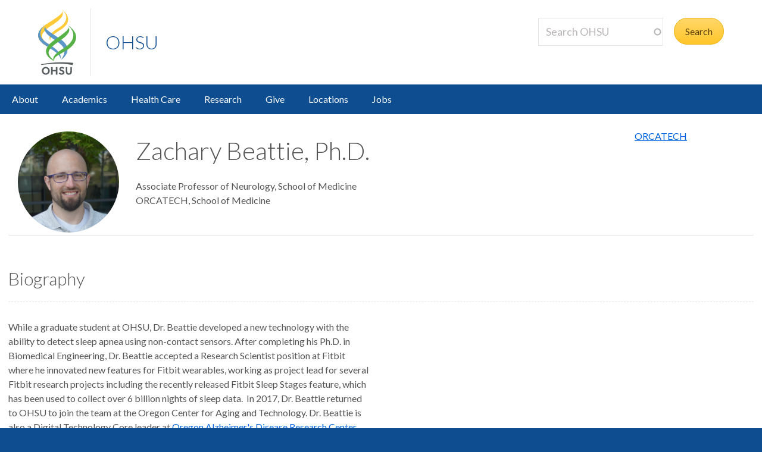

--- FILE ---
content_type: text/html; charset=UTF-8
request_url: https://www.ohsu.edu/people/zachary-beattie-phd
body_size: 14878
content:
<!DOCTYPE html>
<html lang="en" dir="ltr" class="no-js" data-status-code="200">
  <head>
    <title>Zachary Beattie Ph.D. | OHSU People | OHSU</title>
      <meta charset="utf-8" />
<link rel="canonical" href="https://www.ohsu.edu/people/zachary-beattie-phd" />
<meta name="Generator" content="Drupal 10 (https://www.drupal.org)" />
<meta name="MobileOptimized" content="width" />
<meta name="HandheldFriendly" content="true" />
<meta name="viewport" content="width=device-width, initial-scale=1.0" />
<link rel="icon" href="/themes/custom/ohsu_digs/favicon.ico" type="image/vnd.microsoft.icon" />

    <script>

    window.dataLayer = window.dataLayer || [];

  const statusCode = document.documentElement.getAttribute('data-status-code');
  if (statusCode !== null ) {
    let pageError = false;
    successCodes = [
      '200',
      '403'
    ]
    if (!successCodes.includes(statusCode)) {
      pageError = true;
    }

    window.dataLayer.push({
      'event': 'initialPush',
      'pageError': pageError,
      'statusCode': statusCode,
      'location': document.title,
      'url': window.location.href
    });
  }
</script>

<script>

var loadGTM = function() {
    if (typeof jQuery !== 'undefined') {
    clearInterval(GTMtimer);
    // jQuery is defined. Let's go ahead and load the GTM script.
    (function(w,d,s,l,i){w[l]=w[l]||[];w[l].push({'gtm.start':
      new Date().getTime(),event:'gtm.js'});var f=d.getElementsByTagName(s)[0],
      j=d.createElement(s),dl=l!='dataLayer'?'&l='+l:'';j.async=true;j.src=
      'https://www.googletagmanager.com/gtm.js?id='+i+dl;f.parentNode.insertBefore(j,f);
      })(window,document,'script','dataLayer','GTM-PSRXC9B');
  }
}
var GTMtimer = setInterval(loadGTM, 200);

</script>
    <script src="https://www.googleoptimize.com/optimize.js?id=OPT-TT2KT8D"></script>    <link rel="stylesheet" media="all" href="/sites/default/files/css/css__ZAsigU-3BlM8oUlUpSYGblq4DFFrdhOZyO3cOwXnWQ.css?delta=0&amp;language=en&amp;theme=ohsu_digs&amp;include=eJx1jkEKAyEQBD8kO0-SUXtVcHaWbU3I7wMbArnkUlT1qZOyZ0lKhHSrgdQKhqwDR9FLvrLNBkPwxhVLr5Tdj8mfrsOTjkDolVvUs0dd07PbOTAhf_bAFyfs8-HR8aTc3MzLGngDpfc-zg" />
<link rel="stylesheet" media="all" href="/sites/default/files/css/css_JQBYFsUYrOgCFg1IPEUFfnbh3cIxDyfE5eMAMOR90KA.css?delta=1&amp;language=en&amp;theme=ohsu_digs&amp;include=eJx1jkEKAyEQBD8kO0-SUXtVcHaWbU3I7wMbArnkUlT1qZOyZ0lKhHSrgdQKhqwDR9FLvrLNBkPwxhVLr5Tdj8mfrsOTjkDolVvUs0dd07PbOTAhf_bAFyfs8-HR8aTc3MzLGngDpfc-zg" />
<link rel="stylesheet" media="all" href="//fonts.googleapis.com/css?family=Lato:300,400,700" />
<link rel="stylesheet" media="all" href="/sites/default/files/css/css_yTCuEX4vPUCGsE2D0s-3LCA7tRS1W1xWVE3FFlA52lo.css?delta=3&amp;language=en&amp;theme=ohsu_digs&amp;include=eJx1jkEKAyEQBD8kO0-SUXtVcHaWbU3I7wMbArnkUlT1qZOyZ0lKhHSrgdQKhqwDR9FLvrLNBkPwxhVLr5Tdj8mfrsOTjkDolVvUs0dd07PbOTAhf_bAFyfs8-HR8aTc3MzLGngDpfc-zg" />
<link rel="stylesheet" media="print" href="/sites/default/files/css/css_FOM66hdZwt3BHooopTt7fy9cIOcHo6c7iDjrgfGF9ug.css?delta=4&amp;language=en&amp;theme=ohsu_digs&amp;include=eJx1jkEKAyEQBD8kO0-SUXtVcHaWbU3I7wMbArnkUlT1qZOyZ0lKhHSrgdQKhqwDR9FLvrLNBkPwxhVLr5Tdj8mfrsOTjkDolVvUs0dd07PbOTAhf_bAFyfs8-HR8aTc3MzLGngDpfc-zg" />
<link rel="stylesheet" media="all" href="/sites/default/files/css/css_BpVBa6owSpWRJsNll8_LhjCmKJXUjCz-61hWPoI7e2w.css?delta=5&amp;language=en&amp;theme=ohsu_digs&amp;include=eJx1jkEKAyEQBD8kO0-SUXtVcHaWbU3I7wMbArnkUlT1qZOyZ0lKhHSrgdQKhqwDR9FLvrLNBkPwxhVLr5Tdj8mfrsOTjkDolVvUs0dd07PbOTAhf_bAFyfs8-HR8aTc3MzLGngDpfc-zg" />

    <script src="/sites/default/files/js/js_jvxKsAfS_yGeEg_mDwIO18SPztXVUpOqxu4UNw_rQ5U.js?scope=header&amp;delta=0&amp;language=en&amp;theme=ohsu_digs&amp;include=eJx1zEEOgCAMAMEP2fAkUqBqk0IJLcbn68lw8TrZrJ42Y-HDwo6QS9v0g0M0oSygk6EP3VkI-kzCGZ212ZIYOwHXt7oI6HYa7V0Y4chnxM4Rp2vW2oWcwo8_xjc6Yw"></script>

    </head>

    
  
        
    
  <body class="page-people-zachary-beattie-phd section-people type-default template-interior-full-width path-people role--anonymous no-sidebar">

  <nav id="skip" class="skip-links" aria-label="OHSU skip navigation">
  <a href="#main-content" class="skip-links__link">
    Skip to main content
  </a>
  <a href="#nav-main" class="skip-links__link">
    Skip to main navigation
  </a>
</nav>
      <!-- Google Tag Manager (noscript) -->
<noscript>
  <iframe
    src="https://www.googletagmanager.com/ns.html?id=GTM-PSRXC9B"
    height="0"
    width="0"
    title="Intentionally blank"
    style="display:none;visibility:hidden"
    aria-hidden="true"></iframe>
</noscript>
<!-- End Google Tag Manager (noscript) -->
  
    
      <div class="dialog-off-canvas-main-canvas" data-off-canvas-main-canvas>
    
        



<div  id="block-views-block-alert-banner-site-wide-alert-block" class="block views-element-container">
  
    
      <div><div class="view view-alert-banner view-id-alert_banner view-display-id-site_wide_alert_block js-view-dom-id-9071f14cd7dd9af0d717f76ae276d75f37bbb4f121e9245e7b40b7b28b6432e7">
  
    
        <div class="view-filters">
      
    </div>
    
  
          </div>
</div>

  </div>


  
      <svg class="print-only logo--print" viewBox="-30 60 297.613 173.693" xmlns="http://www.w3.org/2000/svg">
  <path d="M103.778 240.634c-32.982 0-64.82 3.56-90.538 9.455l1.117 3.182c25.004-4.509 54.279-7.338 85.446-6.32 20.399.671 39.852 3.33 57.768 6.32l3.366-9.512c-17.802-2.33-37.053-3.125-57.16-3.125M43.457 62.519c73.743-45.254 66.855-50.554 64.076-54.634l.207-.14c5.38 4.588 18.799 24.092-41.512 61.59-54.8 34.074-58.325 55.269-33.883 77.162 6.188 5.543 8.168 6.31 18.348 12.464l-7.869 10.218c-11.928-7.544-90.468-48.847.633-106.66"/>
  <path d="M97.18 131.045C24.99 85.76 31.32 81.34 34.06 77.325l-.205-.142c-5.302 4.512-17.895 23.728 41.523 60.604 57.176 35.487 51.158 57.84 30.081 91.052.02.223-.277.396-.262.573 28.843-19.636 51.298-61.16-8.018-98.367"/>
  <path d="M55.845 143.005C46.83 122.823 50.48 110.417 92.18 84.72 156.567 45.027 118.67 8.456 108.423.133l.199-.126c11.955 6.704 61.342 49.981-5.892 92.144-30.843 19.365-49.687 30.685-46.885 50.854m57.059 36.208c-37.047 22.848-50.847 41.251-40.037 55.98-3.17-20.297 25.566-29.441 55.096-48.14 88.186-55.837 24.664-106.508 7.892-114.857l-.279.157c14.41 10.399 59.505 55.972-22.672 106.86"/>
  <path d="M101.178 225.295l-.012-.213c9.001-20.175-13.441-43.334-55.131-69.035-64.41-39.699-24.09-77.511-13.838-85.834l-2.6 1.914c-14.343 10.753-61.789 50.041 5.451 92.208 30.85 19.363 68.915 40.801 66.13 60.97"/>
  <path d="M78.493 135.837c68.04-45.252 60.822-52.029 58.268-56.126l.203-.131c4.959 4.581 19.645 24.14-36.003 61.628-64.484 43.467-64.297 58.56-30.698 89.145l2.623 4.916c-14.301-7.714-78.612-43.28 5.68-99.358m-43.42 132.114c-6.125 0-10.57 5.137-10.57 11.707 0 6.57 4.445 11.707 10.57 11.707 6.076 0 10.522-5.137 10.522-11.707 0-6.57-4.446-11.707-10.522-11.707m0 29.588c-10.275 0-18.13-8.003-18.13-17.881 0-9.88 7.855-17.883 18.13-17.883 10.225 0 18.08 8.002 18.08 17.883 0 9.878-7.855 17.88-18.08 17.88m45.957-.591v-14.819h-14.67v14.82h-7.065v-34.58h7.064v13.782h14.671v-13.781h7.064v34.578m20.21-29.145c-2.37 0-4.496 1.186-4.496 3.458 0 2.668 3.26 3.408 5.928 4.348 4.89 1.678 10.768 3.95 10.768 11.213 0 7.508-7.063 10.719-13.09 10.719-5.334 0-9.483-2.026-13.238-5.779l4.693-4.596c2.815 2.719 4.988 4.348 8.595 4.348 2.765 0 5.483-1.333 5.483-4.397 0-2.963-3.162-4.1-6.67-5.385-4.494-1.678-9.533-3.654-9.533-10.274 0-6.57 5.582-9.683 11.312-9.683 4.446 0 7.953 1.435 11.461 4.102l-4.05 5.038c-1.927-1.63-4.496-3.112-7.163-3.112m45.933 12.844c0 10.867-4.15 16.893-14.029 16.893-9.682 0-13.833-6.026-13.833-16.893v-18.277h7.064v19.215c0 6.62 2.668 9.78 6.868 9.78 4.197 0 6.865-3.16 6.865-9.78v-19.215h7.064"/>
</svg>

<header id="header" class="header site-header" aria-label="Site header">

  <div class="layout-full-width header-title-wrap ">

    <div class="title-bar-wrap">
      <div class="title-bar-inner-wrap">

        <div class="nav-home">
          <a href="/" title="OHSU Home" rel="home" class="nav-logo">
    <svg xmlns="http://www.w3.org/2000/svg" viewBox="0 0 174 298" role="img" aria-labelledby="logo--header">
    <title id="logo--header">OHSU Home</title>
    <desc>Link to OHSU Home</desc>
    <path class="logo__yellow logo__yellow-left" d="M43.457 62.519c73.743-45.254 66.855-50.554 64.076-54.634l.207-.14c5.38 4.588 18.799 24.092-41.512 61.59-54.8 34.074-58.325 55.269-33.883 77.162 6.188 5.543 8.168 6.31 18.348 12.464l-7.869 10.218c-11.928-7.544-90.468-48.847.633-106.66" fill="#ffca38"/>
    <path class="logo__yellow logo__yellow-inner" d="M55.845 143.005C46.83 122.823 50.48 110.417 92.18 84.72 156.567 45.027 118.67 8.456 108.423.133l.199-.126c11.955 6.704 61.342 49.981-5.892 92.144-30.843 19.365-49.687 30.685-46.885 50.854" fill="#ffca38"/>
    <path class="logo__blue logo__blue-inner" d="M97.18 131.045C24.99 85.76 31.32 81.34 34.06 77.325l-.205-.142c-5.302 4.512-17.895 23.728 41.523 60.604 57.176 35.487 51.158 57.84 30.081 91.052.02.223-.277.396-.262.573 28.843-19.636 51.298-61.16-8.018-98.367" fill="#5d97c9"/>
    <path class="logo__blue logo__blue-left" d="M101.178 225.295l-.012-.213c9.001-20.175-13.441-43.334-55.131-69.035-64.41-39.699-24.09-77.511-13.838-85.834l-2.6 1.914c-14.343 10.753-61.789 50.041 5.451 92.208 30.85 19.363 68.915 40.801 66.13 60.97" fill="#5d97c9"/>
    <path class="logo__green logo__green-right" d="M112.904 179.213c-37.047 22.848-50.847 41.251-40.037 55.98-3.17-20.297 25.566-29.441 55.096-48.14 88.186-55.837 24.664-106.508 7.892-114.857l-.279.157c14.41 10.399 59.505 55.972-22.672 106.86" fill="#56b146"/>
    <path class="logo__green logo__green-inner" d="M78.493 135.837c68.04-45.252 60.822-52.029 58.268-56.126l.203-.131c4.959 4.581 19.645 24.14-36.003 61.628-64.484 43.467-64.297 58.56-30.698 89.145l2.623 4.916c-14.301-7.714-78.612-43.28 5.68-99.358" fill="#56b146"/>
    <path class="logo__swoosh" d="M103.778 240.634c-32.982 0-64.82 3.56-90.538 9.455l1.117 3.182c25.004-4.509 54.279-7.338 85.446-6.32 20.399.671 39.852 3.33 57.768 6.32l3.366-9.512c-17.802-2.33-37.053-3.125-57.16-3.125" fill="#585e60"/>
    <path class="logo__letters" d="M35.146 268.025c-6.125 0-10.57 5.137-10.57 11.707 0 6.57 4.445 11.707 10.57 11.707 6.076 0 10.522-5.137 10.522-11.707 0-6.57-4.446-11.707-10.522-11.707m0 29.588c-10.275 0-18.13-8.003-18.13-17.881 0-9.88 7.855-17.883 18.13-17.883 10.225 0 18.08 8.002 18.08 17.883 0 9.878-7.855 17.88-18.08 17.88m45.957-.591v-14.819h-14.67v14.82h-7.065v-34.58h7.064v13.782h14.671v-13.781h7.064v34.578m20.21-29.145c-2.37 0-4.496 1.186-4.496 3.458 0 2.668 3.26 3.408 5.928 4.348 4.89 1.678 10.768 3.95 10.768 11.213 0 7.508-7.063 10.719-13.09 10.719-5.334 0-9.483-2.026-13.238-5.779l4.693-4.596c2.815 2.719 4.988 4.348 8.595 4.348 2.765 0 5.483-1.333 5.483-4.397 0-2.963-3.162-4.1-6.67-5.385-4.494-1.678-9.533-3.654-9.533-10.274 0-6.57 5.582-9.683 11.312-9.683 4.446 0 7.953 1.435 11.461 4.102l-4.05 5.038c-1.927-1.63-4.496-3.112-7.163-3.112m45.933 12.844c0 10.867-4.15 16.893-14.029 16.893-9.682 0-13.833-6.026-13.833-16.893v-18.277h7.064v19.215c0 6.62 2.668 9.78 6.868 9.78 4.197 0 6.865-3.16 6.865-9.78v-19.215h7.064" fill="#585e60"/>
  </svg></a>

          
<h1 class="header-title no-parent-url">
    <em class="header-title__name">
    <a class="header-title__link" href="/">OHSU</a>
  </em>
</h1>

        </div><!-- / .nav-home -->

        
<nav class="nav-utility">
      <div class="append-around-high-resolution" data-set="nav-tertiary-links"></div>
  
      <div class="append-around-high-resolution" data-set="search"></div>
  </nav><!-- / nav-utility -->

<div class="nav-options">
      <label for="search--trigger">
      <svg viewBox="0 0 15 15" xmlns="http://www.w3.org/2000/svg">
        <title>Search icon</title>
        <desc>Show search input</desc>
        <path d="M5.82 1.79a4.029 4.029 0 0 1 3.409 6.16l-.37.58-.51.41a3.97 3.97 0 0 1-2.529.9 4.029 4.029 0 0 1-4.031-4.02c0-2.22 1.81-4.03 4.031-4.03m0-1.79A5.825 5.825 0 0 0 0 5.82c0 3.21 2.609 5.81 5.82 5.81 1.389 0 2.659-.48 3.659-1.29.04.08.08.16.151.23l3.629 3.62a1.016 1.016 0 0 0 1.441 0c.399-.4.399-1.05 0-1.45l-3.62-3.62a.958.958 0 0 0-.34-.22c.569-.9.89-1.95.89-3.08C11.63 2.61 9.03 0 5.82 0"
        fill="#0e4d8f" fill-rule="evenodd"/>
      </svg>
    </label>
      <label for="main-nav--trigger" id="main-nav--trigger__label"><span>Menu</span></label>
</div><!-- / nav-options -->

      </div><!-- / title-bar-inner-wrap -->
    </div><!-- / title-bar-wrap -->

	</div><!-- / layout-full-width header-title-wrap -->


  <div class="layout-full-width nav-sticky">

        

<div class="layout-inner-wrap-flush append-around-low-resolution" data-set="search">

    <input
    aria-label="Toggle search form"
    id="search--trigger"
    class="search--trigger toggle-trigger"
    type="checkbox"
    value="Toggle search form" />

  <div class="form-site-search">
      



<div  data-drupal-selector="search-api-page-block-form-search-ohsu" id="block-header-search-form" class="block search-api-page-block-form-search-ohsu search-api-page-block-form search-form search-block-form container-inline">
  
    
      <form action="/search" method="get" id="search-api-page-block-form-search-ohsu" accept-charset="UTF-8">
  <div class="js-form-item form-item js-form-type-search-api-autocomplete form-type-search-api-autocomplete js-form-item-keys form-item-keys form-no-label form--site-search">
  <div class="input-group">
        

<input title="Enter the terms you wish to search for." data-drupal-selector="edit-keys" data-search-api-autocomplete-search="search_ohsu" class="form-autocomplete form-text form--site-search__input" data-autocomplete-path="/search_api_autocomplete/search_ohsu" type="text" id="edit-keys" name="keys" value="" size="15" maxlength="128" placeholder="Search OHSU" aria-label="Search OHSU" />



  </div>
  <label for="edit-keys" class="site-search__label">Enter keywords</label>
</div>
<div data-drupal-selector="edit-actions" class="form-actions js-form-wrapper form-wrapper" id="edit-actions"><input class="btn--site-search button js-form-submit form-submit" data-drupal-selector="edit-submit" type="submit" id="edit-submit" value="Search" />
</div>

</form>

  </div>


  </div>

</div><!-- / layout-inner-wrap-flush -->


    <div class="layout-inner-wrap-flush nav-wrap">

                    
  <nav class="nav-main__wrap nav-main--home">
<ul class="nav-main">
	<li class="nav-main__item"><a class="nav-main__link" href="/about">About</a>
	<div class="nav-main__flyout">
	<ul class="nav-main__sub-list">
		<li class="nav-main__sub-item"><a class="nav-main__sub-link" href="/about">About OHSU</a></li>
		<li class="nav-main__sub-item"><a class="nav-main__sub-link" href="/human-resources">Jobs</a></li>
		<li class="nav-main__sub-item"><a class="nav-main__sub-link" href="/about/contact-us">Contact</a></li>
		<li class="nav-main__sub-item"><a class="nav-main__sub-link" href="https://news.ohsu.edu">News</a></li>
		<li class="nav-main__sub-item"><a class="nav-main__sub-link" href="https://ohsufoundation.org?utm_source=ohsu-edu&amp;utm_medium=referral&amp;utm_content=ohsu-homepage-about&amp;utm_campaign=ohsu_internal_promos">OHSU Foundation</a></li>
		<li class="nav-main__sub-item"><a class="nav-main__sub-link" href="/about/ohsu-facts">OHSU Facts</a></li>
		<li class="nav-main__sub-item"><a class="nav-main__sub-link" href="/about/ohsu-vision-mission-and-values">OHSU Vision</a></li>
		<li class="nav-main__sub-item"><a class="nav-main__sub-link" href="/about/initiatives">Initiatives</a></li>
		<li class="nav-main__sub-item"><a class="nav-main__sub-link" href="/center-for-diversity-inclusion">Diversity and Inclusion</a></li>
		<li class="nav-main__sub-item"><a class="nav-main__sub-link" href="/about/policies">Policies</a></li>
	</ul>
	</div>
	<!-- /.nav-main__flyout --></li>
	<li class="nav-main__item"><a class="nav-main__link" href="/education">Academics</a>
	<div class="nav-main__flyout">
	<div class="nav-main__column">
	<ul class="nav-main__sub-list">
		<li class="nav-main__sub-item"><a class="nav-main__sub-link" href="/education">Academics</a></li>
		<li class="nav-main__sub-item"><a class="nav-main__sub-link" href="/education/academics-and-admissions">Admissions</a></li>
		<li class="nav-main__sub-item"><a class="nav-main__sub-link" href="/education/continuing-education">Continuing Professional Education</a></li>
		<li class="nav-main__sub-item"><a class="nav-main__sub-link" href="/education/residencies-and-fellowships">Residents and Fellows</a></li>
		<li class="nav-main__sub-item"><a class="nav-main__sub-link" href="/simulation">Simulation @ OHSU</a></li>
		<li class="nav-main__sub-item"><a class="nav-main__sub-link" href="/education/teaching-and-learning-center">Teaching and Learning Center</a></li>
		<li class="nav-main__sub-item"><a class="nav-main__sub-link" href="/library">Library</a></li>
	</ul>
	</div>
	<!-- /.nav-main__column -->

	<div class="nav-main__column">
	<ul class="nav-main__sub-list">
		<li class="nav-main__sub-item"><a class="nav-main__sub-link" href="/education/programs-and-schools">Programs and Schools</a>

		<ul class="nav-main__sub-sub-list">
			<li class="nav-main__sub-item"><a class="nav-main__sub-link" href="/school-of-medicine">School of Medicine</a></li>
			<li class="nav-main__sub-item"><a class="nav-main__sub-link" href="/school-of-nursing">School of Nursing</a></li>
			<li class="nav-main__sub-item"><a class="nav-main__sub-link" href="/school-of-dentistry">School of Dentistry</a></li>
			<li class="nav-main__sub-item"><a class="nav-main__sub-link" href="https://ohsu-psu-sph.org/">School of Public Health</a></li>
			<li class="nav-main__sub-item"><a class="nav-main__sub-link" href="https://pharmacy.oregonstate.edu/">College of Pharmacy</a></li>
		</ul>
		</li>
		<li class="nav-main__sub-item"><a class="nav-main__sub-link" href="/education/office-registrar">Registrar</a></li>
		<li class="nav-main__sub-item"><a class="nav-main__sub-link" href="/education/financial-aid">Financial Aid</a></li>
		<li class="nav-main__sub-item"><a class="nav-main__sub-link" href="/education/assessment-student-learning">Academic Programs and Assessment</a></li>
	</ul>
	</div>
	<!-- /.nav-main__column --></div>
	<!-- /.nav-main__flyout --></li>
	<li class="nav-main__item"><a class="nav-main__link" href="/health">Health Care</a>
	<div class="nav-main__flyout">
	<div class="nav-main__column">
	<ul class="nav-main__sub-list">
		<li class="nav-main__sub-item"><a class="nav-main__sub-link" href="/health">Health Care</a></li>
		<li class="nav-main__sub-item"><a class="nav-main__sub-link" href="/health/find-a-doctor">Find a Doctor</a></li>
		<li class="nav-main__sub-item"><a class="nav-main__sub-link" href="https://mychartweb.ohsu.edu/MyChart/default.asp">MyChart</a></li>
		<li class="nav-main__sub-item"><a class="nav-main__sub-link" href="/health/patients-and-visitors">Patient and Visitor Guide</a></li>
		<li class="nav-main__sub-item"><a class="nav-main__sub-link" href="/health/inclusive-patient-care-and-communication">Interpreter Services</a></li>
		<li class="nav-main__sub-item"><a class="nav-main__sub-link" href="/health/clinical-trials">Clinical Trials Participation</a></li>
		<li class="nav-main__sub-item"><a class="nav-main__sub-link" href="healthcare-now">Get Care Now</a></li>
		<li class="nav-main__sub-item"><a class="nav-main__sub-link" href="/healthcare-now/virtual-options">Virtual Care</a></li>
	</ul>

	<ul class="nav-main__sub-list">
		<li class="nav-main__sub-item"><a class="nav-main__sub-link" href="/health/health-care-professionals">For Health Care Professionals</a>

		<ul class="nav-main__sub-sub-list">
			<li class="nav-main__sub-item"><a class="nav-main__sub-link" href="/health/physician-advice-and-referrals">Advice and Referrals</a></li>
			<li class="nav-main__sub-item"><a class="nav-main__sub-link" href="https://connect.ohsu.edu/EpicCareLink/common/epic_login.asp">EpicCare Link</a></li>
			<li class="nav-main__sub-item"><a class="nav-main__sub-link" href="/lab-services">Lab Services</a></li>
			<li class="nav-main__sub-item"><a class="nav-main__sub-link" href="/telemedicine">Telemedicine</a></li>
		</ul>
		</li>
	</ul>
	</div>
	<!-- /.nav-main__column -->

	<div class="nav-main__column">
	<ul class="nav-main__sub-list">
		<li class="nav-main__sub-item"><a class="nav-main__sub-link" href="/health/find-health-care-services">Patient Services</a>

		<ul class="nav-main__sub-sub-list">
			<li class="nav-main__sub-item"><a class="nav-main__sub-link" href="/ortho">Bone and Joint Care</a></li>
			<li class="nav-main__sub-item"><a class="nav-main__sub-link" href="/brain-institute">Brain Care</a></li>
			<li class="nav-main__sub-item"><a class="nav-main__sub-link" href="/knight-cancer-institute">Cancer Care</a></li>
			<li class="nav-main__sub-item"><a class="nav-main__sub-link" href="/doernbecher">Children's Health</a></li>
			<li class="nav-main__sub-item"><a class="nav-main__sub-link" href="/knight-cardiovascular-institute">Heart Care</a></li>
			<li class="nav-main__sub-item"><a class="nav-main__sub-link" href="/spine-center">Spine and Back Care</a></li>
			<li class="nav-main__sub-item"><a class="nav-main__sub-link" href="/womens-health">Women's Health</a></li>
			<li class="nav-main__sub-item"><a class="nav-main__sub-link" href="/health/find-health-care-services">Find More Services</a></li>
		</ul>
		</li>
	</ul>
	</div>
	<!-- /.nav-main__column --></div>
	<!-- /.nav-main__flyout --></li>
	<li class="nav-main__item"><a class="nav-main__link" href="/research-innovation">Research</a>
	<div class="nav-main__flyout">
	<div class="nav-main__column">
	<ul class="nav-main__sub-list">
		<li class="nav-main__sub-item"><a class="nav-main__sub-link" href="/research-innovation">Research</a></li>
		<li class="nav-main__sub-item"><a class="nav-main__sub-link" href="/research-innovation/research-news">Research News</a></li>
		<li class="nav-main__sub-item"><a class="nav-main__sub-link" href="/research-innovation/contact-us">Office of the Chief Research Officer</a></li>
		<li class="nav-main__sub-item"><a class="nav-main__sub-link" href="/health/clinical-trials">Clinical Trials Participation</a></li>
		<li class="nav-main__sub-item"><a class="nav-main__sub-link" href="/office-of-visitors-and-volunteers">Office of Visitors and Volunteers</a></li>
		<li class="nav-main__sub-item"><a class="nav-main__sub-link" href="/research-innovation/our-community">Centers and Institutes</a></li>
		<li class="nav-main__sub-item"><a class="nav-main__sub-link" href="/research-cores">Cores and Shared Resources</a></li>
		<li class="nav-main__sub-item"><a class="nav-main__sub-link" href="/innovates">OHSU Innovates</a></li>
	</ul>
	</div>
	<!-- /.nav-main__column -->

	<div class="nav-main__column">
	<ul class="nav-main__sub-list">
		<li class="nav-main__sub-item"><a class="nav-main__sub-link" href="/research-integrity">Research Integrity</a>
		<li class="nav-main__sub-item"><a class="nav-main__sub-link" href="/research-development">Research Funding and Development</a></li>
		<li class="nav-main__sub-item"><a class="nav-main__sub-link" href="/clinical-research-services-office/clinical-trials-office-contracting">Clinical Trials Office</a></li>
		<li class="nav-main__sub-item"><a class="nav-main__sub-link" href="/training-and-education-rate">Training and Education</a></li>
        <ul class="nav-main__sub-sub-list">

		</ul>
		</li>
		<li class="nav-main__sub-item"><a class="nav-main__sub-link" href="/postdoctoral-affairs">Postdocs and Students</a>
		<ul class="nav-main__sub-sub-list">
			<li class="nav-main__sub-item"><a class="nav-main__sub-link" href="/postdoctoral-affairs/about-ohsu-postdoctoral-affairs">Office of Postdoctoral Affairs</a></li>
			<li class="nav-main__sub-item"><a class="nav-main__sub-link" href="/school-of-medicine/human-investigations-program">Human Investigations Program</a></li>
		</ul>
		</li>
	</ul>
	</div>
	<!-- /.nav-main__column --></div>
	<!-- /.nav-main__flyout --></li>
	<li class="nav-main__item"><a class="nav-main__link" href="https://give.ohsufoundation.org?utm_source=ohsu-edu&amp;utm_medium=referral&amp;utm_content=ohsu-homepage-header&amp;utm_campaign=ohsu_internal_promos">Give</a></li>
	<li class="nav-main__item"><a class="nav-main__link" href="/visit">Locations</a>
	<div class="nav-main__flyout">
	<ul class="nav-main__sub-list">
		<li class="nav-main__sub-item"><a class="nav-main__sub-link" href="/visit">Maps and Directions</a></li>
		<li class="nav-main__sub-item"><a class="nav-main__sub-link" href="/visit/locations-and-directions">Locations and Directions</a></li>
		<li class="nav-main__sub-item"><a class="nav-main__sub-link" href="/visit/transit">Public Transportation</a></li>
		<li class="nav-main__sub-item"><a class="nav-main__sub-link" href="/visit/tram">Portland Aerial Tram</a></li>
		<li class="nav-main__sub-item"><a class="nav-main__sub-link" href="/visit/inclement-weather">Inclement Weather</a></li>
	</ul>
	</div>
	<!-- /.nav-main__flyout --></li>
	<li class="nav-main__item"><a class="nav-main__link" href="/human-resources">Jobs</a></li>
</ul>
</nav>


      
    </div><!-- / layout-inner-wrap-flush.nav-wrap -->

  </div><!-- / layout-full-width.nav-sticky -->

</header>  
  <main class="layout-full-width main-content">

    

        
    <div class="layout-inner-wrap-flush">

          <div class="region region--highlighted">
        <aside class="region--highlighted__inner layout-full-width layout-container clearfix">
            <div data-drupal-messages-fallback class="hidden"></div>


        </aside>
      </div>
    
          <div class="region region--featured-top">
        <aside class="region--featured-top__inner layout-full-width layout-container clearfix">
          
        </aside>
      </div>
    
              <nav class="nav-breadcrumbs">
        
      </nav>
    
    
    
      <article class="layout-primary">
        <a id="main-content" tabindex="-1"></a>
          <div class="region region--content">
    



<div  id="block-ohsu-digs-content" class="block">
  
    
      




<article class="node-moderation-state--published node node--type-profile node--view-mode-profile-people-view clearfix">

  <div class="node__content clearfix">

    <header class="profile-header profile__vcard">

      








<script type="application/ld+json">
  {
  "@context": "https://schema.org/",
  "@type": "Person",
  "name": "Zachary Beattie, Ph.D.",
  "url": "//www.ohsu.edu/people/zachary-beattie-phd",
  "image": "/sites/default/files/profile-photos/Zach%20Beattie%20-%20Headshot.JPG",    "jobTitle": "Associate Professor of Neurology, School of Medicine",
    
        "worksFor": {
    "@type": "Organization",
    "logo": "https://www.ohsu.edu/themes/custom/ohsu_digs/images/logo-ohsu--4c-gray.svg",
    "sameAs": "https://www.ohsu.edu"
  }
  }

</script>



<div class="profile-header__main">
  <div class="profile-header__img">
                                            <span
          class="profile-header__img--image"
          style="background-image: url(/sites/default/files/profile-photos/Zach%20Beattie%20-%20Headshot.JPG)"
          role="img"
          aria-label="Headshot photo of Zachary Beattie, Ph.D."
        >
        </span>
      
          



    
    
  </div><!-- /.profile-header__img -->

  <div class="profile-header__name fn">
    <h1>Zachary Beattie, Ph.D.</h1>
    <div class="tablet-minus-only">
          </div>
  </div><!-- /.name -->

  <div class="profile-header__data">

          
  <section class="profile-header__titles">
    <ul class="plain">
              <li>Associate Professor of Neurology, School of Medicine</li>
                          <li>ORCATECH, School of Medicine</li>
          </ul>
  </section>
    
  </div><!-- /.profile-header__data -->
</div><!-- /.profile_header__main -->

      <aside class="profile-header__aside">

      
        <ul class="plain">

          
          
          
          
                      <li class="profile__lab-link">
              <a href="http://orcatech.org" class="profile__lab-link-url">
                ORCATECH
              </a>
            </li>
          
        </ul>

      </aside> <!-- /.profile-header__aside -->
    </header><!-- /.profile-header -->

    

  <section class="profile-biography divider--small">

        
      <h2 class="divider--dashed-bottom">Biography</h2>
      
<div  class="layout layout--50-50 node-moderation-state--published node node--type-profile node--view-mode-profile-people-view clearfix">
  <div class="column--one">
              
  <p>While a graduate student at OHSU, Dr. Beattie developed a new technology with the ability to detect sleep apnea using non-contact sensors. After completing his Ph.D. in Biomedical Engineering, Dr. Beattie accepted a Research Scientist position at Fitbit where he innovated new features for Fitbit wearables, working as project lead for several Fitbit research projects including the recently released Fitbit Sleep Stages feature, which has been used to collect over 6 billion nights of sleep data.&nbsp; In 2017, Dr. Beattie returned to OHSU to join the team at the Oregon Center for Aging and Technology.&nbsp;Dr. Beattie is also a&nbsp;Digital Technology Core leader at <a href="https://www.ohsu.edu/alzheimers-disease-research-center">Oregon Alzheimer's Disease Research Center.</a></p>
<p>In his free time, Dr. Beattie enjoys spending time with his three boys and exploring the outdoors through camping, hiking, and running.</p>
<p><strong>Research</strong></p>
<p>Currently as lead data scientist at <a href="https://www.ohsu.edu/oregon-center-for-aging-and-technology">ORCATECH (Oregon Center for Aging and Technology)</a>, Dr. Beattie is focused on data validity, provenance and integrity for the ORCATECH platform.&nbsp; The ORCATECH platform consists of digital sensors placed in the homes of elderly individuals that are used to collect a variety of data (e.g. walking speed, activity levels) about the individuals with the goal of developing digital biomarkers that can be used to facilitate studies of aging and in clinical trials. Dr. Beattie is particularly focused on overseeing data architecture and algorithm development for the NIA and VA funded national CART (Collaborative Aging Research using Technology) Initiative by building out the ORCATECH platform to enable research for multiple investigators ultimately engaging thousands of homes across the U.S.</p>




          </div>
  <div class="column--two">
                    
          </div>
</div>

        
  </section> <!-- /.profile-biography -->


  <section class="profile-blocks divider--small">
    
<div  class="layout layout--50-50">
  <div class="column--one">
    
        

  

  <section class="profile-section profile-section__education profile__education" id="profile-section__education">
    <h3 class="size-h2 profile-section__heading">Education and training</h3>

    <div class="profile-section__content">
      <ul class="plain">
                  <li>
            <h4 class="sr-only">Degrees</h4>
            <ul class="profile__degrees plain">
                          <li>Ph.D., 2013, Oregon Health &amp; Science University</li>
                        </ul>
          </li>
        
        
        
        
        
      </ul>

      
          </div><!--  /.profile-section__content -->
  </section><!-- /.profile__education -->

        </div>
  <div class="column--two">
    
        
                                
                                
        </div>
</div>


          <section
      id="profile__publications"
      class="divider profile-publications has-publications">

      <h2 class="divider--dashed-bottom">
        Publications
      </h2>
      
              <h3 class="">Selected publications</h3>
        <div class="profile-publications--manual">
          <ul class="plain">
                      <li>Piau A, Mattek N, Crissey R, <strong>Beattie ZT</strong>, Dodge H, Kaye J. (2019). When Will My Patient Fall? Sensor-Based In-Home Walking Speed Identifies Future Falls in Older Adults. <em>J Gerontol A Biol Scie Med</em>.
</li>
                      <li>Au-Yeung WM, Kaye J,&nbsp;<strong>Beattie ZT</strong>. (2020).&nbsp;Step Count Standardization: Validation of Step Counts from the Withings Activite using PiezoRxD and wGT3X-BT. <em>Proceedings of the Annual International Conference of the IEEE Engineering in Medicine and Biology Society</em>, 4608-4611.
</li>
                      <li>Au-Yeung WM, Miller L, <strong>Beattie ZT</strong>, Dodge H, Reynolds C, Vahia I, Kaye J. (2020). Sensing a problem: Proof of concept for characterizing and predicting agitation. <em>Alzheimer’s Dement,</em>&nbsp;6(1):e12079.
</li>
                      <li>Kaye J, Reynolds C, Bowman M, Sharma N, Riley T, Golonka O, Lee J, Quinn C, <strong>Beattie ZT</strong>, Austin J, Seelye A, Wild K, Mattek N. (2018). Methodology for Establishing a Community-Wide Life Laboratory for Capturing Unobtrusive and Continuous Remote Activity and Health Data.&nbsp;<em>J. Vis. Exp.</em>&nbsp;(137).
</li>
                      <li><strong>Beattie ZT</strong>, Oyang Y, Statan A, Ghoreyshi A, Pantelopoulos A, Russell A, Heneghan C. (2017).&nbsp; Estimation of sleep stages in a healthy adult population from optical plethysmography and accelerometer signals. <em>Physiological Measurement</em>, 38: 1968-1979.
</li>
                      <li><strong>Beattie ZT</strong>, Jacobs PG, Riley TC, Hagen CC. (2015). A time-frequency respiration tracking system using non-contact bed sensors with harmonic artifact rejection. <em>Proceedings of the Annual International Conference of the IEEE Engineering in Medicine and Biology Society,</em> 8111-8184.
</li>
                      <li><strong>Beattie ZT</strong>, Hayes TL, Guilleminault C, Hagen CC. (2013). Accurate scoring of the apnea–hypopnea index using a simple non-contact breathing sensor. <em>Journal of Sleep Research</em>, 22:&nbsp;356–362.
</li>
                      <li><strong>Beattie ZT</strong>, Hagen CC, Hayes TL. (2011). Classification of lying position using load cells under the bed. <em>Proceedings of the Annual International Conference of the IEEE Engineering in Medicine and Biology Society,</em> 474-477.
</li>
                      <li><strong>Beattie ZT</strong>, Hagen CC, Pavel M, Hayes TL. (2009). Classification of breathing events using load cells under the bed. <em>Proceedings of the Annual International Conference of the IEEE Engineering in Medicine and Biology Society,</em> 3921-3924.
</li>
                      <li><strong>Beattie ZT</strong>. (2008). Algorithm for automatic beat detection of cardiovascular pressure signals.&nbsp; <em>Proceedings of the Annual International Conference of the IEEE Engineering in Medicine and Biology Society,</em> 2594-2597.
</li>
                    </ul>
        </div>
      
      <div class="profile-publications--pure">
                  <h3 class="profile-publications__pure-heading">Publications</h3>
                    <ul id="profile__pure-publications" class="pure-pubs plain">
  <li class="pure-pubs__item" v-for="pub of purePubs">
    <h4 class="pure-pubs__title" v-html="pub.title.value"></h4>
    <em class="pure-pubs__publication" v-if="pub.journalAssociation"><span v-html="pub.journalAssociation.title.value"></span></em>
    <span class="pure-pubs__date" v-html="dateElement(pub.publicationStatuses[0].publicationDate)"></span>
    <div class="inline-list inline-list--comma">
      <ol class="pure-pubs__authors plain inline-list__list">
        <template v-for="person of pub.personAssociations">
        <li v-if="notEmptyObject(person)" class="pure-pubs__author-name">
          <!-- Closing /li on same line as list item content to avoid white space problems with list--comma. -->
          <span v-html="person.name.firstName"></span> <span v-html="person.name.lastName"></span></li>
        </template>
      </ol>
    </div>
  </li>
</ul>

              </div>

    </section>

                    <script>
        var publicationsData = pegasus('/api/profile/publications?email=beattiez@ohsu.edu' );
      </script>

            
    
  </div> <!-- /.node__content -->

</article>

  </div>

  </div>

      </article>

      
    </div>
  </main> <!-- /.layout-full-width .main-content -->
  



<footer class="site-footer">
  <div class="layout-inner-wrap">
    <div class="footer-about site-footer__about">
      <a href="/" class="ga-nav-footer ga-nav-footer__logo footer-logo site-footer__logo">
        <svg xmlns="http://www.w3.org/2000/svg" viewBox="0 0 173.693 297.613"  role="img" aria-labelledby="ohsu-logo-footer">
          <title id="ohsu-logo-footer">OHSU flame logo in white</title>
          <g fill="#fff">
            <path d="M103.778 240.634c-32.982 0-64.82 3.56-90.538 9.455l1.117 3.182c25.004-4.509 54.279-7.338 85.446-6.32 20.399.671 39.852 3.33 57.768 6.32l3.366-9.512c-17.802-2.33-37.053-3.125-57.16-3.125M43.457 62.519c73.743-45.254 66.855-50.554 64.076-54.634l.207-.14c5.38 4.588 18.799 24.092-41.512 61.59-54.8 34.074-58.325 55.269-33.883 77.162 6.188 5.543 8.168 6.31 18.348 12.464l-7.869 10.218c-11.928-7.544-90.468-48.847.633-106.66"/>
            <path d="M97.18 131.045C24.99 85.76 31.32 81.34 34.06 77.325l-.205-.142c-5.302 4.512-17.895 23.728 41.523 60.604 57.176 35.487 51.158 57.84 30.081 91.052.02.223-.277.396-.262.573 28.843-19.636 51.298-61.16-8.018-98.367"/>
            <path d="M55.845 143.005C46.83 122.823 50.48 110.417 92.18 84.72 156.567 45.027 118.67 8.456 108.423.133l.199-.126c11.955 6.704 61.342 49.981-5.892 92.144-30.843 19.365-49.687 30.685-46.885 50.854m57.059 36.208c-37.047 22.848-50.847 41.251-40.037 55.98-3.17-20.297 25.566-29.441 55.096-48.14 88.186-55.837 24.664-106.508 7.892-114.857l-.279.157c14.41 10.399 59.505 55.972-22.672 106.86"/>
            <path d="M101.178 225.295l-.012-.213c9.001-20.175-13.441-43.334-55.131-69.035-64.41-39.699-24.09-77.511-13.838-85.834l-2.6 1.914c-14.343 10.753-61.789 50.041 5.451 92.208 30.85 19.363 68.915 40.801 66.13 60.97"/>
            <path d="M78.493 135.837c68.04-45.252 60.822-52.029 58.268-56.126l.203-.131c4.959 4.581 19.645 24.14-36.003 61.628-64.484 43.467-64.297 58.56-30.698 89.145l2.623 4.916c-14.301-7.714-78.612-43.28 5.68-99.358m-43.42 132.114c-6.125 0-10.57 5.137-10.57 11.707 0 6.57 4.445 11.707 10.57 11.707 6.076 0 10.522-5.137 10.522-11.707 0-6.57-4.446-11.707-10.522-11.707m0 29.588c-10.275 0-18.13-8.003-18.13-17.881 0-9.88 7.855-17.883 18.13-17.883 10.225 0 18.08 8.002 18.08 17.883 0 9.878-7.855 17.88-18.08 17.88m45.957-.591v-14.819h-14.67v14.82h-7.065v-34.58h7.064v13.782h14.671v-13.781h7.064v34.578m20.21-29.145c-2.37 0-4.496 1.186-4.496 3.458 0 2.668 3.26 3.408 5.928 4.348 4.89 1.678 10.768 3.95 10.768 11.213 0 7.508-7.063 10.719-13.09 10.719-5.334 0-9.483-2.026-13.238-5.779l4.693-4.596c2.815 2.719 4.988 4.348 8.595 4.348 2.765 0 5.483-1.333 5.483-4.397 0-2.963-3.162-4.1-6.67-5.385-4.494-1.678-9.533-3.654-9.533-10.274 0-6.57 5.582-9.683 11.312-9.683 4.446 0 7.953 1.435 11.461 4.102l-4.05 5.038c-1.927-1.63-4.496-3.112-7.163-3.112m45.933 12.844c0 10.867-4.15 16.893-14.029 16.893-9.682 0-13.833-6.026-13.833-16.893v-18.277h7.064v19.215c0 6.62 2.668 9.78 6.868 9.78 4.197 0 6.865-3.16 6.865-9.78v-19.215h7.064"/>
          </g>
        </svg>
      </a>

            



<div  id="block-footerabout-2" class="block">
  
    
      
  <p>Oregon Health &amp; Science University is dedicated to improving the health and quality of life for all Oregonians through excellence, innovation and leadership in health care, education and research.</p>
<p>© 2001-2025 Oregon Health &amp; Science University. OHSU is an equal opportunity affirmative action institution.</p>
<p><a class="ga-nav-footer ga-nav-footer__about" href="/information-technology/ohsu-notice-privacy-practices">Notice of Privacy Practices</a><br><br />
<a class="ga-nav-footer ga-nav-footer__about" href="/health/inclusive-patient-care-and-communication ">Notice of Nondiscrimination </a></p>




  </div>


      </div>

    <nav class="site-footer__nav footer-nav">
      <div class="footer-nav-column site-footer__nav-column">
              



<div  id="block-footermenu1-2" class="block">
  
    
      
  <ul class="footer-nav-list">
<li><a class="ga-nav-footer" href="https://www.ohsu.edu">OHSU Home</a></li>
<li><a class="ga-nav-footer" href="/about/contact-us">Contact</a></li>
<li><a href="/español">Español</a></li>
<li><a href="/ru">Russian&nbsp;|&nbsp;Русский</a></li>
</ul>
<h5 class="footer-nav-header"><a class="ga-nav-footer" href="/about">About OHSU</a></h5>
<ul class="footer-nav-list">
<li><a class="ga-nav-footer" href="/visit">Maps and Directions</a></li>
<li><a class="ga-nav-footer" href="/human-resources">Jobs</a></li>
<li><a class="ga-nav-footer" href="https://give.ohsufoundation.org?utm_source=ohsu-edu&amp;utm_medium=referral&amp;utm_content=ohsu-footer&amp;utm_campaign=ohsu_internal_promos">Make a Gift</a></li>
<li><a class="ga-nav-footer" href="/about/accessibility-ohsu">Accessibility</a></li>
<li><a class="ga-nav-footer" href="/integrity-department">Integrity</a></li>
<li><a href="https://www.ohsu.edu/diversity-equity-inclusion-belonging">Diversity and Inclusion</a></li>
<li><a class="ga-nav-footer" href="/office-of-civil-rights-investigations-and-compliance">Office of Civil Rights Investigations and Compliance</a></li>
<li><a class="ga-nav-footer" href="/title-ix">Title IX</a></li>
<li><a class="ga-nav-footer" href="/visitors-and-volunteers">Volunteer</a></li>
</ul>




  </div>


        </div>
      <div class="footer-nav-column site-footer__nav-column">
              



<div  id="block-footermenu2-2" class="block">
  
    
      
  <h5 class="footer-nav-header"><a class="ga-nav-footer" href="/health/patients-and-visitors">Patient Resources</a></h5>
<ul class="footer-nav-list">
<li><a class="ga-nav-footer" href="/health/billing-and-insurance">Billing and Insurance</a></li>
<li><a class="ga-nav-footer" href="/health/find-a-doctor">Find a Doctor</a></li>
<li><a class="ga-nav-footer" href="/health/find-health-care-services">Find a Clinic</a></li>
<li><a class="ga-nav-footer" href="/health/patients-and-visitors">For Patients and Visitors</a></li>
<li><a class="ga-nav-footer" href="/health/clinical-trials">Clinical Trials</a></li>
<li><a href="/health/billing-and-insurance">Price Transparency</a></li>
</ul>
<h5 class="footer-nav-header"><a class="ga-nav-footer" href="/research-innovation">Research</a></h5>
<ul class="footer-nav-list">
<li><a class="ga-nav-footer" href="/research-innovation/resources-researchers">About</a></li>
<li><a class="ga-nav-footer" href="/research-innovation">Administration</a></li>
<li><a class="ga-nav-footer" href="/research-innovation/our-community">Centers and Institutes</a></li>
<li><a class="ga-nav-footer" href="/research-cores">Cores and Shared Resources</a></li>
<li><a class="ga-nav-footer" href="/library">Library</a></li>
<li><a class="ga-nav-footer" href="/innovates">OHSU Innovates</a></li>
<li><a class="ga-nav-footer" href="/research-innovation/ohsu-experts">Research Expertise</a></li>
</ul>




  </div>


        </div>
      <div class="footer-nav-column site-footer__nav-column">
              



<div  id="block-footermenu3-2" class="block">
  
    
      
  <h5 class="footer-nav-header"><a class="ga-nav-footer" href="/education">Academics</a></h5>
<ul class="footer-nav-list">
<li><a class="ga-nav-footer" href="/school-of-medicine">School of Medicine</a></li>
<li><a class="ga-nav-footer" href="/school-of-nursing">School of Nursing</a></li>
<li><a class="ga-nav-footer" href="/school-of-dentistry">School of Dentistry</a></li>
<li><a class="ga-nav-footer" href="https://ohsu-psu-sph.org/">School of Public Health</a></li>
<li><a class="ga-nav-footer" href="https://pharmacy.oregonstate.edu/">College of Pharmacy</a></li>
<li><a class="ga-nav-footer" href="/education/academics-and-admissions">Admissions</a></li>
<li><a class="ga-nav-footer" href="/education/registrar-and-financial-aid">Student Services</a></li>
</ul>
<h5 class="footer-nav-header"><a class="ga-nav-footer" href="/human-resources">For Employees</a></h5>
<ul class="footer-nav-list">
<li><a class="ga-nav-footer" href="https://o2.ohsu.edu/">O2 Intranet</a></li>
<li><a class="ga-nav-footer" href="http://outlook.office.com">Email</a></li>
<li><a class="ga-nav-footer" href="https://portal.ohsu.edu">Connecting Off-Campus</a></li>
</ul>




  </div>


        </div>
      <div class="footer-nav-column site-footer__nav-column">
        <svg xmlns="http://www.w3.org/2000/svg" class="oui-footer-icons-sprite">
  <symbol viewBox="0 0 49 49" id="icon-svg-braille">
    <title>OHSU Braille services</title>
    <path d="M.5 24.5a24 24 0 1 1 48.02 0 24 24 0 1 1-48.03 0Z" fill="#1C355E"/>
    <path d="M24.5 49.01C11 49.01 0 38.01 0 24.51 0 11 11 .02 24.5.02S49 11 49 24.52c0 13.5-11 24.49-24.5 24.49Zm0-48.07a23.57 23.57 0 0 0 0 47.13 23.57 23.57 0 0 0 0-47.13Z" fill="#D7D2C5"/>
    <path d="M24.5 46.2a21.7 21.7 0 0 1 0-43.37 21.7 21.7 0 0 1 21.69 21.69A21.72 21.72 0 0 1 24.5 46.2Zm0-42.44a20.76 20.76 0 0 0 0 41.5c11.44 0 20.75-9.3 20.75-20.74A20.78 20.78 0 0 0 24.5 3.76Z" fill="#D7D2C5"/>
    <path d="M19.5 12.38a2.5 2.5 0 0 1 2.5 2.5 2.5 2.5 0 0 1-2.5 2.5 2.5 2.5 0 0 1-2.5-2.5 2.5 2.5 0 0 1 2.5-2.5Zm10 0a2.5 2.5 0 0 1 2.5 2.5 2.5 2.5 0 0 1-2.5 2.5 2.5 2.5 0 0 1-2.5-2.5 2.5 2.5 0 0 1 2.5-2.5Zm-10 9.1a2.5 2.5 0 0 1 2.5 2.5 2.5 2.5 0 0 1-2.5 2.5 2.5 2.5 0 0 1-2.5-2.5 2.5 2.5 0 0 1 2.5-2.5Zm10 0a2.5 2.5 0 0 1 2.5 2.5 2.5 2.5 0 0 1-2.5 2.5 2.5 2.5 0 0 1-2.5-2.5 2.5 2.5 0 0 1 2.5-2.5Zm-10 9.09a2.5 2.5 0 0 1 2.5 2.5 2.5 2.5 0 0 1-2.5 2.5 2.5 2.5 0 0 1-2.5-2.5 2.5 2.5 0 0 1 2.5-2.5Zm10 0a2.5 2.5 0 0 1 2.5 2.5 2.5 2.5 0 0 1-2.5 2.5 2.5 2.5 0 0 1-2.5-2.5 2.5 2.5 0 0 1 2.5-2.5Z" fill="#D7D2C5"/>
  </symbol>
  <symbol viewBox="0 0 49 49" id="icon-svg-sign">
    <title>OHSU sign language services</title>
    <path d="M.5 24.5a24 24 0 1 1 48.02 0 24 24 0 1 1-48.03 0Z" fill="#1C355E"/>
    <path d="M24.5 49A24.51 24.51 0 0 1 0 24.53 24.53 24.53 0 0 1 24.5 0C38 0 49 11 49 24.5S38 49 24.5 49Zm0-48.06a23.57 23.57 0 0 0 0 47.13 23.57 23.57 0 0 0 0-47.13Z" fill="#D7D2C5"/>
    <path d="M24.5 46.2a21.7 21.7 0 0 1 0-43.37 21.7 21.7 0 0 1 21.69 21.69A21.73 21.73 0 0 1 24.5 46.21Zm0-42.44a20.76 20.76 0 0 0 0 41.5 20.76 20.76 0 0 0 0-41.5Z" fill="#D7D2C5"/>
    <path d="M42.16 21.26a10.3 10.3 0 0 0-1.37-3.74c-.14-.22-.25-.24-.45-.1-.25.16-.52.29-.79.43a6.52 6.52 0 0 1-4.85.71 3.26 3.26 0 0 0-1.95.16c-1.57.58-3.11 1.24-4.77 1.54-.75.13-1.34.5-1.62 1.22l-.98 2.53c-.12.29-.31.64.08.9.07.05.02.15 0 .21-.3.8-.2 1.62-.18 2.44 0 .3.11.57.36.76.87.68 1.73 1.36 2.64 1.97.3.2.62.3.99.28 1.22-.06 2.46-.04 3.58-.79-.04.23-.08.38-.23.5-.74.57-1.48 1.16-2.26 1.69-.24.16-.48.25-.77.26-.43 0-.86-.03-1.27.07-.62.16-1.07-.02-1.5-.47a2.54 2.54 0 0 0-1.25-.75c-.43-.1-1.03.24-1.22.72-.18.44.25.54.48.72.38.3.84.53 1.17.9.42.45.9.78 1.53.79.97.01 1.95.18 2.91-.12.85-.26 1.68-.6 2.5-.95.05-.07.16-.14.2-.08.06.09-.06.12-.13.15-.73.61-1.54 1.12-2.2 1.83a.35.35 0 0 1-.14.1c-1 .3-1.9.82-2.94.98-.31.04-.61.14-.92.22-.3.1-.53.28-.68.56-.12.24-.15.49 0 .73.15.23.37.29.63.27.3-.03.6-.06.9-.11.68-.13 1.38-.13 2.06-.38a14.2 14.2 0 0 0 4.5-2.68c.14-.11.26-.24.49-.28-.14.4-.38.69-.6.98-.68.86-1.36 1.73-2.06 2.57a1.1 1.1 0 0 0-.09 1.37c.22.33.45.34.7.03a47.67 47.67 0 0 1 2.65-3.02c.46-.49.83-1.03 1.12-1.63a5.5 5.5 0 0 1 .97-1.43c.24-.25.4-.54.55-.85.64-1.22.98-2.55 1.4-3.87.45-1.46 1.06-2.83 2.65-3.43.21-.07.2-.24.23-.4.12-1.18.13-2.35-.07-3.51Zm-10.72 6.26c-.62.18-1.22.4-1.78.71-.15.1-.25.1-.4-.03a5.22 5.22 0 0 0-1.67-1c-.13-.05-.2-.11-.24-.26-.2-.66-.38-1.33-.87-1.85-.1-.1-.04-.16.04-.22a4.91 4.91 0 0 0 1.5-1.92c.07-.16.18-.21.35-.19.98.16 1.95.1 2.88-.27.12-.05.2-.01.26.1.36.68.9 1.2 1.46 1.7.18.17.31.37.33.6a2.62 2.62 0 0 1-1.86 2.63Zm-15.01-8.79c.75-.62 1.52-1.2 2.32-1.74.2-.15.42-.21.67-.22.58-.04 1.16.02 1.74-.1.24-.04.43.04.61.2.45.4.9.82 1.47 1.04.35.12.66.1.96-.13.66-.5.67-.82-.02-1.26a7.7 7.7 0 0 1-1.45-1.14c-.16-.17-.34-.35-.59-.4a7.67 7.67 0 0 0-3.4-.1c-.87.22-1.7.58-2.53.93l-.31.17c.03-.18.13-.21.21-.26.7-.6 1.48-1.08 2.1-1.77.07-.1.19-.1.29-.14 1.16-.41 2.31-.88 3.55-1.07.39-.06.68-.3.84-.67.22-.47-.03-.96-.52-.93-.87.04-1.77.1-2.61.33-1 .28-1.92.76-2.83 1.26-.81.45-1.5 1.07-2.23 1.6-.12.1-.23.2-.45.23l.34-.54c.75-1.04 1.6-2 2.38-3 .36-.45.36-.98.04-1.4-.21-.29-.41-.33-.6-.04-.37.53-.87.94-1.27 1.44-.43.52-.84 1.05-1.33 1.53a6.3 6.3 0 0 0-1.26 1.76c-.2.4-.41.8-.72 1.12-.58.61-.9 1.36-1.23 2.11-.5 1.14-.7 2.38-1.17 3.53-.45 1.12-.98 2.2-2.2 2.68-.35.14-.45.36-.48.7-.1 1.08-.1 2.15.08 3.22.22 1.36.63 2.64 1.37 3.82.13.2.24.26.45.12.3-.19.61-.35.92-.5a6.41 6.41 0 0 1 4.76-.64c.6.16 1.19.11 1.77-.1 1.66-.6 3.3-1.3 5.04-1.64a1.96 1.96 0 0 0 1.61-1.47c.22-.74.53-1.44.82-2.15.13-.3.4-.67-.03-.98-.03-.02-.03-.12-.02-.17.3-.78.2-1.6.2-2.4 0-.37-.13-.65-.42-.87-.6-.47-1.23-.9-1.8-1.41-.83-.75-1.78-.9-2.85-.77-.86.1-1.7.18-2.45.7-.02-.23.09-.36.23-.48Zm1.3 2.73a6.4 6.4 0 0 0 1.58-.62c.18-.1.3-.11.47.04.48.4 1.02.73 1.63.92.17.06.21.16.25.3.2.67.39 1.33.86 1.86.1.1.05.16-.04.23a4.85 4.85 0 0 0-1.52 1.94c-.06.14-.16.2-.32.17a5.15 5.15 0 0 0-2.85.21c-.15.06-.24.02-.32-.12a6 6 0 0 0-1.4-1.6 1.02 1.02 0 0 1-.38-.71c.3-1.3.43-2.2 2.05-2.62Z" fill="#D7D2C5"/>
  </symbol>
  <symbol viewBox="0 0 49 49" id="icon-svg-interpreters">
    <title>OHSU interpreter services</title>
    <path d="M.5 24.5a24 24 0 1 1 48.02 0 24 24 0 1 1-48.03 0Z" fill="#1C355E"/>
    <path d="M24.5 49A24.51 24.51 0 0 1 0 24.53 24.53 24.53 0 0 1 24.5 0C38 0 49 11 49 24.5S38 49 24.5 49Zm0-48.06a23.57 23.57 0 0 0 0 47.13 23.57 23.57 0 0 0 0-47.13Z" fill="#D7D2C5"/>
    <path d="M24.5 46.2a21.7 21.7 0 0 1 0-43.37 21.7 21.7 0 0 1 21.69 21.69A21.73 21.73 0 0 1 24.5 46.21Zm0-42.44a20.76 20.76 0 0 0 0 41.5 20.76 20.76 0 0 0 0-41.5Z" fill="#D7D2C5"/>
    <path d="M12 18.93a1.9 1.9 0 1 1 0 3.8 1.9 1.9 0 0 1 0-3.8Zm-.03 6.56c.69 0 1.09-.26 1.1-2.15H10.9c.01 1.9.38 2.15 1.07 2.15Z" fill="#D7D2C5"/>
    <path d="M14.56 26.35h.69v5.3c0 .46.37.84.83.84.46 0 .82-.38.82-.84v-5.88c0-1.34-1.1-2.43-2.44-2.43h-.86c0 1.85-.54 2.63-1.34 2.63v2.14c.24.1.4.33.4.6 0 .37-.29.67-.65.67a.65.65 0 0 1-.66-.65c0-.28.17-.5.4-.6v-2.15c-.83 0-1.35-.86-1.35-2.64h-.82c-1.34 0-2.54 1.09-2.54 2.43v5.88c0 .46.37.84.82.84.46 0 .84-.38.84-.84v-5.3h.68v6.68h5.18v-6.68Zm10.04-18a2.5 2.5 0 1 1 0 5.01 2.5 2.5 0 0 1 0-5Zm3.81 9.12h-.63v19.71a1.4 1.4 0 1 1-2.82 0v-12.2h-.72v12.2a1.4 1.4 0 1 1-2.82 0V17.47h-.64v7.27a1.08 1.08 0 0 1-2.15 0V16.7c0-1.77 1.27-2.78 3-2.78h5.94c1.73 0 3 1 3 2.78v8.04a1.08 1.08 0 0 1-2.15 0v-7.27Zm-17.57-1.04.38.62c.9-.57 2.09-.3 2.65.6l.62-.4a2.65 2.65 0 0 0-3.65-.82Zm1.75-2.93.24.68c1-.34 2.1.18 2.44 1.18l.68-.24a2.64 2.64 0 0 0-3.36-1.63Zm2.37-2.48.08.73a1.9 1.9 0 0 1 2.1 1.7l.73-.08a2.65 2.65 0 0 0-2.91-2.35Zm2.77-1.14A1.92 1.92 0 0 1 19.41 12l.72.1a2.65 2.65 0 0 0-2.31-2.95l-.09.73Zm11.61-.94c.62.86.42 2.06-.43 2.68l.43.59a2.65 2.65 0 0 0 .59-3.7l-.59.43Zm2.96 1.42c.41.97-.05 2.1-1.02 2.51l.28.67a2.65 2.65 0 0 0 1.41-3.46l-.67.28Zm2.57 2.04a1.91 1.91 0 0 1-1.56 2.22l.12.72a2.65 2.65 0 0 0 2.15-3.06l-.71.13Zm.02 4.4-.04.72a2.65 2.65 0 0 0 2.78-2.5l-.72-.04a1.92 1.92 0 0 1-2.02 1.81Zm1.94 6.17a1.9 1.9 0 0 1-1.91-1.9 1.9 1.9 0 0 1 3.82 0 1.9 1.9 0 0 1-1.91 1.9Zm2.02 3.23.71.01 1.47 5.11c.11.4.55.61.98.5.42-.13.7-.5.55-1l-1.5-5.24c-.6-2.1-2.36-2.04-2.36-2.04h-3.74s-1.76-.06-2.36 2.04l-1.5 5.24c-.15.5.12.87.55 1 .43.11.87-.1.98-.5l1.46-5.1.72-.01-1.96 6.82h7.96l-1.96-6.82Z" fill="#D7D2C5"/>
  </symbol>
</svg>


<nav>
  <h5 class="footer-nav-header"><a class="ga-nav-footer" href="/health/inclusive-patient-care-and-communication">Inclusive Care and Access</a></h5>
  <ul class="footer__icons-list footer-nav-list footer__icons-list--inclusive">
    <li><a class="ga-nav-footer icon-braille" aria-label="OHSU Braille services" href="/health/inclusive-patient-care-and-communication">
      <svg class="oui-footer-icon"> <use xlink:href="#icon-svg-braille"></use> </svg>
    </a></li>
    <li><a class="ga-nav-footer icon-sign" aria-label="OHSU sign language services" href="/health/inclusive-patient-care-and-communication">
      <svg class="oui-footer-icon"> <use xlink:href="#icon-svg-sign"></use> </svg>
    </a></li>
    <li><a class="ga-nav-footer icon-interpreters" aria-label="OHSU interpreter services" href="/health/inclusive-patient-care-and-communication">
      <svg class="oui-footer-icon"> <use xlink:href="#icon-svg-interpreters"></use> </svg>
    </a></li>
  </ul>
</nav>


<div class="social-media-links">

  <h5 aria-hidden="true" class="sr-only">Connect with OHSU on social media</h5>
  <ul class="social-media-links__list">
    <li>
      <a href="http://www.facebook.com/OHSUedu" class="social-media-links__link">
        <i class="fa-facebook-f fa-brands" aria-hidden="true"></i>
        <span class="social-media-links__name sr-only">Facebook</span>
      </a>
    </li>
    <li>
      <a href="https://www.youtube.com/user/OHSUvideo" class="social-media-links__link">
        <i class="fa-youtube fa-brands" aria-hidden="true"></i>
        <span class="social-media-links__name sr-only">YouTube</span>
      </a>
    </li>
    <li>
      <a href="https://www.linkedin.com/school/ohsu/" class="social-media-links__link">
        <i class="fa-brands fa-linkedin-in" aria-hidden="true"></i>
        <span class="social-media-links__name sr-only">LinkedIn</span>
      </a>
    </li>
    <li>
      <a href="https://www.instagram.com/ohsunews/" class="social-media-links__link">
        <i class="fa-brands fa-instagram" aria-hidden="true"></i>
        <span class="social-media-links__name sr-only">Instagram</span>
      </a>
    </li>
  </ul>

</div>
      </div>
    </nav>

  </div>

  </footer>



  </div>

    

    <script type="application/json" data-drupal-selector="drupal-settings-json">{"path":{"baseUrl":"\/","pathPrefix":"","currentPath":"people\/zachary-beattie-phd","currentPathIsAdmin":false,"isFront":false,"currentLanguage":"en"},"pluralDelimiter":"\u0003","suppressDeprecationErrors":true,"ajaxPageState":{"libraries":"[base64]","theme":"ohsu_digs","theme_token":null},"ajaxTrustedUrl":{"\/search":true},"search_api_autocomplete":{"search_ohsu":{"auto_submit":true,"min_length":2}},"user":{"uid":0,"permissionsHash":"503d589b0c2c0e1fbedbac5da7fe5646117f948cb9d46be31f52b550eb770c95"}}</script>
<script src="/sites/default/files/js/js_4muMe1qFMMqDZ2nkGJzFDC01CExZIhgEgDhB6Jox7QQ.js?scope=footer&amp;delta=0&amp;language=en&amp;theme=ohsu_digs&amp;include=eJx1zEEOgCAMAMEP2fAkUqBqk0IJLcbn68lw8TrZrJ42Y-HDwo6QS9v0g0M0oSygk6EP3VkI-kzCGZ212ZIYOwHXt7oI6HYa7V0Y4chnxM4Rp2vW2oWcwo8_xjc6Yw"></script>
<script src="//kit.fontawesome.com/a232536ba5.js"></script>
<script src="/sites/default/files/js/js_bjOOzU8q16-4vuY-VQOknnqCUqrL3yI6YxlsryD-uS0.js?scope=footer&amp;delta=2&amp;language=en&amp;theme=ohsu_digs&amp;include=eJx1zEEOgCAMAMEP2fAkUqBqk0IJLcbn68lw8TrZrJ42Y-HDwo6QS9v0g0M0oSygk6EP3VkI-kzCGZ212ZIYOwHXt7oI6HYa7V0Y4chnxM4Rp2vW2oWcwo8_xjc6Yw"></script>
<script src="//cdn.jsdelivr.net/npm/vue@2.6.10/dist/vue.min.js"></script>
<script src="/sites/default/files/js/js_U9YDE2QQimoKz5n4cS4O23RCAq3EvusI7OsWYqsVkPQ.js?scope=footer&amp;delta=4&amp;language=en&amp;theme=ohsu_digs&amp;include=eJx1zEEOgCAMAMEP2fAkUqBqk0IJLcbn68lw8TrZrJ42Y-HDwo6QS9v0g0M0oSygk6EP3VkI-kzCGZ212ZIYOwHXt7oI6HYa7V0Y4chnxM4Rp2vW2oWcwo8_xjc6Yw"></script>
<script src="//siteimproveanalytics.com/js/siteanalyze_66356641.js"></script>
<script src="/sites/default/files/js/js_QHCXPIoRID6gXJ1TVM56UYFZrcAXhaj_Ff9sHCQ6VWE.js?scope=footer&amp;delta=6&amp;language=en&amp;theme=ohsu_digs&amp;include=eJx1zEEOgCAMAMEP2fAkUqBqk0IJLcbn68lw8TrZrJ42Y-HDwo6QS9v0g0M0oSygk6EP3VkI-kzCGZ212ZIYOwHXt7oI6HYa7V0Y4chnxM4Rp2vW2oWcwo8_xjc6Yw"></script>

      </body>
</html>


--- FILE ---
content_type: text/javascript
request_url: https://www.ohsu.edu/sites/default/files/js/js_U9YDE2QQimoKz5n4cS4O23RCAq3EvusI7OsWYqsVkPQ.js?scope=footer&delta=4&language=en&theme=ohsu_digs&include=eJx1zEEOgCAMAMEP2fAkUqBqk0IJLcbn68lw8TrZrJ42Y-HDwo6QS9v0g0M0oSygk6EP3VkI-kzCGZ212ZIYOwHXt7oI6HYa7V0Y4chnxM4Rp2vW2oWcwo8_xjc6Yw
body_size: 695
content:
/* @license GPL-2.0-or-later https://www.drupal.org/licensing/faq */
var oui=oui||{};oui.months_narrow=["J","F","M","A","M","J","J","A","S","O","N","D"];oui.months_short=["Jan","Feb","Mar","Apr","May","Jun","Jul","Aug","Sep","Oct","Nov","Dec"];oui.months_long=["January","February","March","April","May","June","July","August","September","October","November","December"];oui.getMonthString=function(nMonth,sLength){var length=sLength||"long";var month=nMonth-1;var shortMonthString="";switch(length){case "narrow":shortMonthString=oui.months_narrow[month];break;case "short":shortMonthString=oui.months_short[month];break;case "long":shortMonthString=oui.months_long[month];break;}return shortMonthString;};oui.formatDateString=function(dateString){var dt="",day,month,year;if(!dateString)return '(n/a)';dt=new Date(dateString);day=dt.getDate();month=dt.getMonth()+1;year=dt.getFullYear();return oui.formatDateJson({"year":year,"month":month,"day":day},false);};oui.formatDateJson=function(dateJson,includeWrapper){var out="",day,month,year,dateTimeString,wrap=includeWrapper;if(includeWrapper===undefined)wrap=true;month=dateJson.month?oui.getMonthString(dateJson.month,'short'):null;day=dateJson.day||null;year=dateJson.year||null;dateTimeString=[year,dateJson.month,day].filter(Boolean).join('-');if(wrap!==false)out+='<time datetime="'+dateTimeString+'">';out+=month?month+" ":"";out+=day?day:"";out+=day&&month?", ":"";out+=year?year:"";if(wrap)out+="</time>";return out;};;
var oui=oui||{};oui.loadProfilePublications=function(response,xhr){if(!response){console.warn("no response, sorry");return;}var publications=new Vue({el:"#profile__publications",created:function(){this.fetchData();},mounted:function(){this.$el.classList.add("vue-loaded");if(this.$el.classList.contains('no-publications')){this.$el.classList.remove("no-publications");this.$el.classList.add("pure-publications-only");}if(response.data.count>0)this.$el.classList.add("has-pure-publications");},data:{purePubs:[]},methods:{dateElement:function(str){return oui.formatDateJson(str);},notEmptyObject(someObject){return Object.keys(someObject).length;},fetchData:function(){this.purePubs=response.data.items.filter(function(pub){return pub.type.term.text[0].value==="Article";});}}});};if(publicationsData.readyState)publicationsData.then(function(response,xhr){oui.loadProfilePublications(response,xhr);},function(data,xhr){console.info(data,xhr,xhr.status);});;
